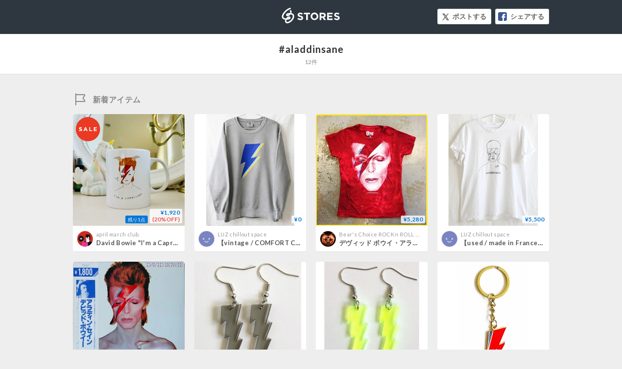

--- FILE ---
content_type: image/svg+xml
request_url: https://st-cdn.net/assets/storesjp/images/dashboard/icon/icon_hashtag.svg
body_size: 760
content:
<?xml version="1.0" encoding="utf-8"?>
<!-- Generator: Adobe Illustrator 20.0.0, SVG Export Plug-In . SVG Version: 6.00 Build 0)  -->
<svg version="1.1" id="レイヤー_1" xmlns="http://www.w3.org/2000/svg" xmlns:xlink="http://www.w3.org/1999/xlink" x="0px"
	 y="0px" viewBox="0 0 31 31" style="enable-background:new 0 0 31 31;" xml:space="preserve">
<style type="text/css">
	.st0{fill:#888888;}
</style>
<path class="st0" d="M25,11h-3.6l1.2-5c0.1-0.5-0.2-1.1-0.8-1.2c-0.5-0.1-1.1,0.2-1.2,0.8L19.4,11h-5.8l1.2-5
	c0.2-0.5-0.2-1.1-0.7-1.2S13,5,12.9,5.6L11.6,11h-4c-0.5,0-1,0.4-1,1s0.4,1,1,1h3.5l-1,5H6c-0.5,0-1,0.4-1,1s0.4,1,1,1h3.8l-1.2,5
	c-0.1,0.5,0.2,1.1,0.8,1.2c0.1,0,0.1,0,0.2,0c0.5,0,0.9-0.3,1-0.8l1.3-5.4h5.8l-1.2,5c-0.1,0.5,0.2,1.1,0.8,1.2c0.1,0,0.1,0,0.2,0
	c0.5,0,0.9-0.3,1-0.8l1.3-5.4h3.7c0.5,0,1-0.4,1-1s-0.4-1-1-1H20l1-5h4c0.5,0,1-0.4,1-1S25.5,11,25,11z M18,18h-5.8l1-5H19L18,18z"
	/>
</svg>
